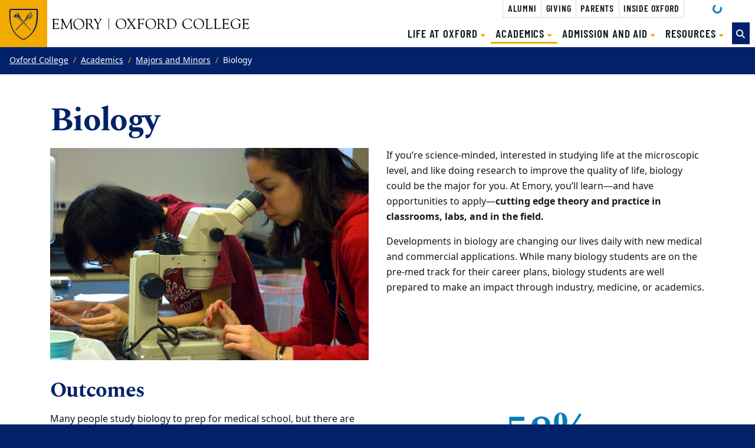

--- FILE ---
content_type: text/html
request_url: https://oxford.emory.edu/academics/major-minor/biology.html
body_size: 43691
content:
<!DOCTYPE html><html xmlns="http://www.w3.org/1999/xhtml" lang="en" xml:lang="en"><!-- Level 0 --><head><!-- Level 10.10.00.00.00 --><!-- Google Tag Manager --><script>(function(w,d,s,l,i){w[l]=w[l]||[];w[l].push({'gtm.start':
new Date().getTime(),event:'gtm.js'});var f=d.getElementsByTagName(s)[0],
j=d.createElement(s),dl=l!='dataLayer'?'&amp;l='+l:'';j.async=true;j.src=
'https://www.googletagmanager.com/gtm.js?id='+i+dl;f.parentNode.insertBefore(j,f);
})(window,document,'script','dataLayer','GTM-MXBR5WN7');</script><!-- End Google Tag Manager --><!-- Standard Metadata --><meta content="text/html; charset=utf-8" http-equiv="Content-Type"/><meta content="en-us" http-equiv="Content-Language"/><meta content="IE=edge" http-equiv="X-UA-Compatible"/><meta content="width=device-width, initial-scale=1" name="viewport"/><meta content="Emory University" name="copyright"/><meta content="c4da44090ae720982859d9aa60b5cce9" name="cms-id"/><meta content="" name="description"/><!-- Opengraph Metadata --><meta content="university" property="og:type"/><meta content="Biology | Emory University | Atlanta GA" property="og:title"/><meta content="" property="og:description"/><meta content="https://oxford.emory.edu/academics/major-minor/biology.html" property="og:url"/><meta content="https://apply.emory.edu/_includes/images/sections/majors/biology/Biology_A_1630x1087.jpg" property="og:image"/><meta content="https://apply.emory.edu/_includes/images/sections/majors/biology/Biology_B_1630x1087.jpg" property="og:image"/><meta content="https://apply.emory.edu/_includes/images/site-wide/0110302-09BM-F029-MAN_2732x1056.jpg" property="og:image"/><meta content="summary" property="twitter:card"/><meta content="Biology | Emory University | Atlanta GA" property="twitter:title"/><meta content="" property="twitter:description"/><meta content="https://oxford.emory.edu/academics/major-minor/biology.html" property="twitter:url"/><!-- CMS --><meta content="c4da44090ae720982859d9aa60b5cce9" name="cascade.id"/><meta content="https://cascade.emory.edu/entity/open.act?id=c4da44090ae720982859d9aa60b5cce9&amp;type=page" name="cascade.open"/><title>Biology | Emory University | Atlanta GA</title><!-- CSS INCLUDES -->

                                                        
                                                                        
                                
                        
                <link href="//template.emory.edu/shared-assets/css/standard-template-v3.css?raw=&amp;lastModified=1721653844420" rel="stylesheet"/>
            
                
        
    
        
                                                                        
                    <link href="https://use.fontawesome.com/releases/v6.7.2/css/all.css" rel="stylesheet"/>
                
        
    
        
                                                                                
                                
                        
                <link href="../../_includes/css/compiled.css?raw=&amp;lastModified=1580420857432" rel="stylesheet"/>
            
                
        
    
        
                                                                                
                                
                        
                <link href="../../_includes/css/site.css?raw=&amp;lastModified=1732292521235" rel="stylesheet"/>
            
                
        
    
        
                                                                                
                                
                        
                <link href="../../_includes/css/alert.css?raw=&amp;lastModified=1595877396149" rel="stylesheet"/>
            
                
        
    
        
                        
        
        
        <!-- JS INCLUDES --><script src="https://code.jquery.com/jquery-3.3.1.min.js" type="text/javascript">/* */</script><script src="https://www.trumba.com/scripts/spuds.js" type="text/javascript">/* */</script><script src="//platform-api.sharethis.com/js/sharethis.js#property=58cad473e74a420012d2a564&amp;product=inline-share-buttons" type="text/javascript">/* */</script><!-- Global site tag (gtag.js) - Google Analytics --><script async="true" src="https://www.googletagmanager.com/gtag/js?id=GTM-MXBR5WN7"></script><script>
  window.dataLayer = window.dataLayer || [];
  function gtag(){dataLayer.push(arguments);}
  gtag('js', new Date());
  gtag('config', 'GTM-MXBR5WN7');
</script></head><body><!-- Level 20.00.00.00.00 --><!-- Google Tag Manager (noscript) --><noscript><iframe height="0" src="https://www.googletagmanager.com/ns.html?id=GTM-MXBR5WN7" style="display:none;visibility:hidden" width="0"></iframe></noscript><!-- End Google Tag Manager (noscript) --><header><div id="before-header"></div><div id="header"><div class="sr-only anchor-main" id="top">Top of page</div><a class="sr-only sr-only-focusable sr-only-focusable--skip" href="#main">Skip to main content</a><div class="compact-header header fixed-top scroll-top" id="siteHeader"><nav aria-label="Main site navigation" class="navbar navbar-expand-lg"><a class="header-logo" href="http://emory.edu"><img alt="Emory University Logo" class="header-logo__svg" src="../../_includes/images/site-wide/eu-logo-shield.svg"/></a><div class="header-wrap"><div class="header-sitename"><a href="../../index.html"><img alt="Oxford College" class="header-sitename__school-logo" src="../../_includes/images/site-wide/emory-oxford-college-logo.svg"/></a></div><!-- /.header-sitename --><!-- Mobile nav toggler --><button aria-controls="mainNav" aria-expanded="false" aria-label="Toggle navigation" class="navbar-toggler collapsed" data-target="#mainNav" data-toggle="collapse" type="button"><span>Menu</span></button><!-- Begin menus --><div class="header-nav-main"><div class="collapse navbar-collapse main-nav" id="mainNav"><div class="header-menus"><div class="header-nav-menu"><!-- Auxiliary navigation menu --><div class="header-nav-aux"><a class="header-aux-btn" href="../../alumni/index.html" target="_self">
                                            Alumni                                        </a><a class="header-aux-btn" href="https://giving.emory.edu/collections/all?filter.828783=Oxford+College" target="_self">
                                            Giving                                        </a><a class="header-aux-btn" href="../../parents/index.html" target="_self">
                                            Parents                                        </a><a class="header-aux-btn" href="https://inside.oxford.emory.edu/index.html" target="_self">
                                            Inside Oxford                                        </a><div class="d-flex justify-content-center align-items-center px-5 h-100" data-loading="google_translate_element_header" role="status"><div class="spinner-border spinner-border-sm text-secondary"><span class="sr-only">Loading</span></div></div><div class="header-aux-btn" data-languages="ar,bg,ca,hr,cs,da,nl,en,et,fi,fr,de,el,iw,hi,hu,id,it,ja,ko,no,pl,pt-PT,ro,ru,sr,zh-CN,sk,sl,es,th,zh-TW,tr,uk,vi" data-text="Select Language" data-translate="google" id="google_translate_element_header" style="display:none"></div><script>
//  Google translate script
window.gt = (function (d, s, id) {
	var js, fjs = d.getElementsByTagName(s)[0],
		t = window.gt || {};
	if (d.getElementById(id)) return t;
	js = d.createElement(s);
	js.id = id;
	js.src = "//translate.google.com/translate_a/element.js?cb=googleTranslateElementInit";
	fjs.parentNode.after(js, fjs);

	t._e = [];
	t.ready = function (f) {
		t._e.push(f);
	};

	return t;
}(document, "script", "google-translate"));

(function ($) {
	if (!$) throw 'jQuery library is required.'

	//Global reference
	const $doc = $(document);

	function googleTranslateElementTransform() {
		let $gte = $('[data-translate="google"]');
		let dropdownItemActiveBG = "#f2a900";
		let dropdownItemActiveColor = "#012169";
		let dropdownItemColor = "#101820";
		let dropdownItemPadding = "4px 16px";
		let border = "1px solid rgba(16, 24, 32, 0.2)";
		let boxShadow = "0 0.5rem 1rem rgba(16, 24, 32, 0.15)";

		$(document).click(function() {
			let $i = $(".goog-te-menu-frame");
			let $dropdownToggle = $gte.find('.dropdown-toggle');
			if ($i.css('display') == "none") {
				$dropdownToggle.removeClass('show');
			} else {
				$dropdownToggle.addClass('show');
			}
		});

		$('[data-translate="google"]').click(function() {

			let $i = $(".goog-te-menu-frame");
			let ih = $i.height();
			let iw = $i.width();

			$(".goog-te-menu-frame").height(ih + 18);
			$(".goog-te-menu-frame").width(iw + 17);
			$(".goog-te-menu-frame").contents().find('.goog-te-menu2').height(ih + 16);
			$(".goog-te-menu-frame").contents().find('.goog-te-menu2').width(iw + 15);

			// Simplify dropdown item markup
			$.each($i.contents().find('.goog-te-menu2-item, .goog-te-menu2-item-selected'),function( ) {
				$(this).find('.indicator').remove();
				let lang = $(this).text();
				$(this).html(lang);
			});

			// Dropdown menu appearance
			$i.contents().find('.goog-te-menu2').css ('padding', '0');
			$i.contents().find('.goog-te-menu2-item div').css('padding', dropdownItemPadding);
			$i.contents().find('.goog-te-menu2').css('border', border);
			$i.css('box-shadow', boxShadow);

			// Dropdown item appearance
			$i.contents().find(".goog-te-menu2-item, .goog-te-menu2-item-selected").css({
				'width' : '100%',
				'display' : 'block',
				'padding' : dropdownItemPadding
			});

			// Dropdown item
			$i.contents().find(".goog-te-menu2-item").css({
				'color': dropdownItemColor
			});

			// Active Dropdown item
			$i.contents().find('.goog-te-menu2-item-selected').css ({
				'color' : dropdownItemActiveColor,
				'font-weight' : 'normal',
				'background-color' : dropdownItemActiveBG
			});

			// Dropdown item hover effects
			$(".goog-te-menu-frame").contents().find(".goog-te-menu2-item").hover(function () {
				$(this).css('background-color','#f2f2f0').find('span.text').css('color', dropdownItemColor);
			}, function () {
				$(this).css('background-color','white').find('span.text').css('color', dropdownItemColor);
			});

			let navFontFamily = '"Noto Sans", sans-serif';
			let navFontSize = '12px';

			$i.contents().find(".goog-te-menu2-item, .goog-te-menu2-item-selected")
			.css({
				'font-family': navFontFamily,
				'font-size' : navFontSize,
				'font-weight' : '400'
			});
			
			// Remove table spacers
			$i.contents().find('td.goog-te-menu2-colpad').remove();
			$i.contents().find('td').css({
			    'overflow':'hidden',
			    'width':'100%'
			    
			});

		});
	}
	
	//Ready function
	$(document).ready(function () {
		googleTranslateElementTransform();
	});

})(jQuery);

// Load the Google Translate element
function googleTranslateElementInit() {
	let $gte = $('[data-translate="google"]');
	let gteID = $gte.attr('id');
	let langs = $gte.data('languages');
	let btnText = $gte.data('text');
	new google.translate.TranslateElement({
		pageLanguage: 'en', 
		includedLanguages: langs, 
		layout: google.translate.TranslateElement.InlineLayout.SIMPLE, 
		autoDisplay: false
	}, gteID);

	// Custom output
	$('[data-translate="google"]').html('<a class="dropdown-toggle text-dark" href="javascript:void(0)" id=":0.targetLanguage"><span aria-hidden="true" class="fab fa-fw fa-google"></span> '+btnText+'</a>');
	
	// Remove loader and fade in gte
	$('[data-loading="'+gteID+'"]').remove(); 
	$gte.fadeIn();
	
}

                                    
                                    </script></div><div class="header-nav-menu-form"><ul class="navbar-nav" id="nav-main"><li class="nav-item dropdown "><a aria-expanded="false" aria-haspopup="true" class="nav-link dropdown-toggle" data-toggle="dropdown" href="../../life/index.html" id="dropdown-063f35c4-99f5-40d3-96c1-25b6c266a78b" role="button" target="_self">
                                                    Life at Oxford                                                                                                    </a><div aria-labelledby="dropdown-063f35c4-99f5-40d3-96c1-25b6c266a78b" class="dropdown-menu"><a class="dropdown-item " href="../../life/index.html" target="_self">
                                                            Overview                                                        </a><a class="dropdown-item " href="../../life/about/index.html" target="_self">
                                                            About                                                        </a><a class="dropdown-item " href="../../life/campus_life/index.html" target="_self">
                                                            Campus Life                                                        </a><a class="dropdown-item " href="../../life/leadership/index.html" target="_self">
                                                            Leadership                                                        </a><a class="dropdown-item " href="https://oxfordcollegeathletics.com/landing/index" target="_self">
                                                            Athletics                                                        </a><a class="dropdown-item " href="../../life/history_and_traditions.html" target="_self">
                                                            History and Traditions                                                        </a><a class="dropdown-item " href="../../life/quick_facts.html" target="_self">
                                                            Quick Facts                                                        </a><a class="dropdown-item " href="../../life/visiting/index.html" target="_self">
                                                            Visit                                                        </a><a class="dropdown-item " href="../../life/campus_life/oxhub.html" target="_self">
                                                            OxHub                                                        </a></div></li><li class="nav-item dropdown  active "><a aria-expanded="false" aria-haspopup="true" class="nav-link dropdown-toggle" data-toggle="dropdown" href="../index.html" id="dropdown-ed88ca04-fd71-47e7-8dc2-e9916cce2248" role="button" target="_self">
                                                    Academics                                                    <span class="sr-only">(current)</span></a><div aria-labelledby="dropdown-ed88ca04-fd71-47e7-8dc2-e9916cce2248" class="dropdown-menu"><a class="dropdown-item " href="../index.html" target="_self">
                                                            Overview                                                        </a><a class="dropdown-item " href="../faculty/index.html" target="_self">
                                                            Faculty                                                        </a><a class="dropdown-item " href="index.html" target="_self">
                                                            Majors and Minors                                                        </a><a class="dropdown-item " href="../resources_support/academic_calendar.html" target="_self">
                                                            Academic Calendar                                                        </a><a class="dropdown-item " href="http://oxford.emory.edu/catalog/index.html" target="_self">
                                                            College Catalog                                                        </a><a class="dropdown-item " href="../signature/internships.html" target="_self">
                                                            Internships                                                        </a><a class="dropdown-item " href="../signature/research.html" target="_self">
                                                            Student Research                                                        </a><a class="dropdown-item " href="../signature/cel.html" target="_self">
                                                            Community Engaged Learning                                                        </a><a class="dropdown-item " href="https://pathways.oxford.emory.edu/global-oxford/index.html" target="_self">
                                                            Global Oxford                                                        </a><a class="dropdown-item " href="../signature/applied_arts.html" target="_self">
                                                            Arts at Oxford                                                        </a><a class="dropdown-item " href="../discovery_seminars.html" target="_self">
                                                            Discovery Seminars                                                        </a><a class="dropdown-item " href="../organic_farm.html" target="_self">
                                                            Organic Farm                                                        </a><a class="dropdown-item " href="../uniquely_oxford.html" target="_self">
                                                            Uniquely Oxford                                                        </a><a class="dropdown-item " href="../resources_support/advising_support_center.html" target="_self">
                                                            Resources and Support                                                        </a><a class="dropdown-item " href="https://pathways.oxford.emory.edu/index.html" target="_self">
                                                            Center for Pathways and Purpose                                                        </a></div></li><li class="nav-item dropdown "><a aria-expanded="false" aria-haspopup="true" class="nav-link dropdown-toggle" data-toggle="dropdown" href="../../admission/index.html" id="dropdown-944e3d0c-8ca3-4681-8c1f-d74b79b4697f" role="button" target="_self">
                                                    Admission and Aid                                                                                                    </a><div aria-labelledby="dropdown-944e3d0c-8ca3-4681-8c1f-d74b79b4697f" class="dropdown-menu"><a class="dropdown-item " href="../../admission/index.html" target="_self">
                                                            Overview                                                        </a><a class="dropdown-item " href="https://apply.emory.edu/apply/index.html" target="_self">
                                                            Apply                                                        </a><a class="dropdown-item " href="../../life/visiting/index.html" target="_self">
                                                            Visit                                                        </a></div></li><li class="nav-item dropdown "><a aria-expanded="false" aria-haspopup="true" class="nav-link dropdown-toggle" data-toggle="dropdown" href="../../resources/index.html" id="dropdown-ed169998-46ab-4d22-939d-5c95a60d7c7a" role="button" target="_self">
                                                    Resources                                                                                                    </a><div aria-labelledby="dropdown-ed169998-46ab-4d22-939d-5c95a60d7c7a" class="dropdown-menu"><a class="dropdown-item " href="../../resources/commencement/index.html" target="_self">
                                                            Commencement                                                        </a><a class="dropdown-item " href="../../resources/communications/index.html" target="_self">
                                                            Communications and Marketing                                                        </a><a class="dropdown-item " href="../../resources/community_relations.html" target="_self">
                                                            Community Relations                                                        </a><a class="dropdown-item " href="../../resources/events-conferences/index.html" target="_self">
                                                            Events and Conferences                                                        </a><a class="dropdown-item " href="../../resources/human-resources/index.html" target="_self">
                                                            Human Resources                                                        </a><a class="dropdown-item " href="../../resources/information_technology.html" target="_self">
                                                            Information Technology                                                        </a><a class="dropdown-item " href="http://oxford.library.emory.edu/index.html" target="_self">
                                                            Library                                                        </a><a class="dropdown-item " href="../../resources/contact_us.html" target="_self">
                                                            Contact Us                                                        </a></div></li></ul><form action="../../search.html" class="form-inline header-search" method="GET"><div class="input-group"><div class="input-group-append"><button aria-label="Toggle search" class="btn btn-primary header-search__toggle d-none d-lg-flex" id="search-toggle" title="Toggle search" type="button"></button></div><input aria-label="Enter keywords" class="form-control header-search__input d-lg-none" id="search-input" name="q" placeholder="Enter keywords..." type="text"/><div class="input-group-append"><input aria-label="Submit search query" class="btn btn-secondary header-search__submit d-lg-none" id="search-submit" name="search" type="submit" value="Search"/></div></div></form></div></div><!-- /.header-menus__top --></div><!-- /.header-menus --></div></div><!-- /.navbar-collapse --></div></nav><!-- /.navbar --></div><!-- /#siteHeader --><div class="sr-only" id="main">Main content</div></div><div id="after-header"></div></header><main><div class="main-content"><!-- IMPORT MACRO --><nav aria-label="Oxford breadcrumb navigation"><ol class="breadcrumb"><li class="breadcrumb-item"><a href="../../index.html">Oxford College</a></li><li class="breadcrumb-item"><a href="../index.html">Academics</a></li><li class="breadcrumb-item"><a href="index.html">Majors and Minors</a></li><li aria-current="page" class="active breadcrumb-item"><span>Biology</span></li></ol></nav><div class="container section-sm course-profile"><div class="row"><div class="col-12"><section aria-labelledby="aria-page-title"><h1 id="aria-page-title">Biology</h1></section><div class="wysiwyg"><p><span class="TextRun Highlight SCXW264808222 BCX0" data-contrast="none" lang="EN-US" xml:lang="EN-US"><span class="NormalTextRun SCXW264808222 BCX0"></span></span><span class="EOP SCXW264808222 BCX0" data-ccp-props="{}"><div class="imported-block " style="width:auto"><!-- REDEFINE --><section aria-label="Overview"><div class="row"><div class="col-lg-6 pb-4 pb-lg-0"><img alt="student with microscope" class="img-fluid" src="https://apply.emory.edu/_includes/images/sections/majors/biology/Biology_A_1630x1087.jpg"/></div><div class="col-lg-6 pb-4 pb-lg-0"><div class="wysiwyg"><p><span class="TextRun Highlight SCXW264808222 BCX0" data-contrast="none" lang="EN-US" xml:lang="EN-US"><span class="NormalTextRun SCXW264808222 BCX0">If you&#8217;re science-minded, interested in studying life at the microscopic level, and like doing research to improve the quality of life, biology could be the major for you. At Emory, you&#8217;ll learn&#8212;and have opportunities to apply&#8212;<strong>cutting edge theory and practice in classrooms, labs, and in the field. </strong></span></span></p><p><span class="TextRun Highlight SCXW264808222 BCX0" data-contrast="none" lang="EN-US" xml:lang="EN-US"><span class="NormalTextRun SCXW264808222 BCX0">Developments in biology are changing our lives daily with new medical and commercial applications.&#160;</span></span><span class="EOP SCXW264808222 BCX0" data-ccp-props="{}">While many biology students are on the pre-med track for their career plans, biology students are well prepared to make an impact through industry, medicine, or academics.</span></p><div class="clearfix"></div></div></div></div></section></div></span></p><div class="imported-block " style="width:auto"><!-- REDEFINE --><section aria-labelledby="outcomes"><h2 id="outcomes">Outcomes</h2><div class="row"><div class="col-lg-6 pb-4 pb-lg-0"><div class="wysiwyg"><p><span data-contrast="auto">Many people study biology to prep for medical school, but there are many other careers, like biomedical engineer, environmental, food, or forensic scientist, pharmaceutical sales rep, or zoologist. Biologists work in many health-related fields as well as in commercial industries, government agencies and nonprofits.</span><span data-ccp-props="{}">&#160;</span></p><p><span data-contrast="auto">Recent Emory graduates</span><strong><span data-contrast="auto">&#160;</span></strong><span data-contrast="auto">are working at&#160;</span><strong><span data-contrast="auto">Grady Health System, National Institute of Mental health, Streamline Health, the NYC Department of Education,&#160;</span></strong><strong><span data-contrast="auto">PhysAssist</span></strong><strong><span data-contrast="auto">,</span></strong><span data-contrast="auto">&#160;and&#160;</span><strong><span data-contrast="auto">AIG</span></strong><span data-contrast="auto">.&#160;</span><span data-ccp-props="{}">&#160;</span></p><p><span data-contrast="auto">They&#8217;re also pursuing advanced degrees at&#160;</span><span data-contrast="auto">institutions like</span><span data-contrast="auto">&#160;<strong>Johns Hopkins, Yale, George Washington University, Wake Forrest, </strong>and<strong> Loyola.&#160;</strong></span><strong>&#160;</strong></p><div class="clearfix"></div></div></div><div class="col-lg-6 pb-4 pb-lg-0"><div class="d-flex align-items-center justify-content-center"><div class="row justify-content-center"><div class="col-auto mb-3"><div class="stat"><div class="stat__text"></div><div class="stat__text-lg">58%</div><div class="stat__text-sm">Emory's admit rate to med school</div><div class="stat__text-sm">(compared to 40% nationally)</div></div></div><div class="col-auto mb-3"><div class="stat"><div class="stat__text"></div><div class="stat__text-lg">$72,220</div><div class="stat__text-sm">Median salary for biological scientists</div><div class="stat__text-sm">Bureau of Labor</div></div></div></div></div></div></div></section></div><div class="imported-block " style="width:auto"><h2 id="examples-of-classes-at-oxford">Examples of Classes at Oxford</h2><p></p><div class="row pt-3"><div class="col-md-4 mb-4"><div class="card card-link h-100"><a href="http://oxford.emory.edu/catalog/course-descriptions/biology.html" target="_self"><div class="card-body"><h3 class="card-title">Human Anatomy and Physiology</h3><div class="card-text"><div class="wysiwyg"><p class="wysiwyg-auto-added">This course explores the structure and function of the human body. You&#8217;ll investigate body tissues and the muscular, skeletal, and nervous systems.</p><div class="clearfix"></div></div></div></div></a></div></div><div class="col-md-4 mb-4"><div class="card card-link h-100"><a href="http://oxford.emory.edu/catalog/course-descriptions/biology.html" target="_self"><div class="card-body"><h3 class="card-title">Field Botany</h3><div class="card-text"><div class="wysiwyg"><p class="wysiwyg-auto-added">Can you tell the oaks from the hickories? Study plants in their natural Georgian habitats and learn about their external structure, ecology, and how people make use of native plants.</p><div class="clearfix"></div></div></div></div></a></div></div><div class="col-md-4 mb-4"><div class="card card-link h-100"><a href="http://oxford.emory.edu/catalog/course-descriptions/biology.html" target="_self"><div class="card-body"><h3 class="card-title">Advanced Topics in Molecular Biology</h3><div class="card-text"><div class="wysiwyg"><p class="wysiwyg-auto-added">Examine genetic mechanisms found in bacteria, viruses, and eukaryotes that include transmission of DNA, gene interaction, mutations, and cancer.</p><div class="clearfix"></div></div></div></div></a></div></div></div></div><div class="imported-block " style="width:auto"><h2 id="example-of-major-classes">Example of Major Classes</h2><div class="row pt-3"><div class="col-md-4 mb-4"><div class="card card-link h-100"><div class="card-body"><h3 class="card-title">Active Office Hours</h3><div class="card-text"><div class="wysiwyg"><p class="wysiwyg-auto-added"><span class="TextRun  BCX0 SCXW211185441" data-contrast="auto" lang="EN-US" xml:lang="EN-US"><span class="NormalTextRun  BCX0 SCXW211185441">Biology lecturer, Patrick Cafferty, creates an engaging environment for student questions during a weekly run. Running together creates an opportunity to discuss<span>&#160;</span></span></span><span class="TextRun  BCX0 SCXW211185441" data-contrast="auto" lang="EN-US" xml:lang="EN-US"><span class="NormalTextRun  BCX0 SCXW211185441">class topics, such as the neurobiology behind cramped muscles or the dilation of blood vessels during exercise &#8211; as they&#8217;re happening.&#160;</span></span></p><div class="clearfix"></div></div></div></div></div></div><div class="col-md-4 mb-4"><div class="card card-link h-100"><div class="card-body"><h3 class="card-title">Ecology of the Tropics</h3><div class="card-text"><div class="wysiwyg"><p class="wysiwyg-auto-added"><span class="TextRun  BCX0 SCXW80560133" data-contrast="auto" lang="EN-US" xml:lang="EN-US"><span class="NormalTextRun  BCX0 SCXW80560133">Explore</span></span><span class="TextRun  BCX0 SCXW80560133" data-contrast="auto" lang="EN-US" xml:lang="EN-US"><span class="NormalTextRun  BCX0 SCXW80560133"><span>&#160;</span>diverse biomes of the tropics with a focus on forests.</span></span><span class="TextRun  BCX0 SCXW80560133" data-contrast="auto" lang="EN-US" xml:lang="EN-US"><span class="NormalTextRun  BCX0 SCXW80560133"><span>&#160;</span>O</span></span><span class="TextRun  BCX0 SCXW80560133" data-contrast="auto" lang="EN-US" xml:lang="EN-US"><span class="NormalTextRun  BCX0 SCXW80560133">ver spring break, take the accompanying field course</span></span><span class="TextRun  BCX0 SCXW80560133" data-contrast="auto" lang="EN-US" xml:lang="EN-US"><span class="NormalTextRun  BCX0 SCXW80560133"><span>&#160;</span></span></span><span class="TextRun  BCX0 SCXW80560133" data-contrast="none" lang="EN-US" xml:lang="EN-US"><span class="NormalTextRun  BCX0 SCXW80560133">in Peru where you can meet local people, shamans,<span>&#160;</span></span></span><span class="TextRun  BCX0 SCXW80560133" data-contrast="none" lang="EN-US" xml:lang="EN-US"><span class="NormalTextRun  BCX0 SCXW80560133">monkeys</span></span><span class="TextRun  BCX0 SCXW80560133" data-contrast="none" lang="EN-US" xml:lang="EN-US"><span class="NormalTextRun  BCX0 SCXW80560133">, and sloths. Lectures take place on night hikes, boat rides, and in local villages.&#160;</span></span></p><div class="clearfix"></div></div></div></div></div></div><div class="col-md-4 mb-4"><div class="card card-link h-100"><div class="card-body"><h3 class="card-title">Evolution: Conceptions and Misconceptions</h3><div class="card-text"><div class="wysiwyg"><p class="wysiwyg-auto-added"><span class="TextRun  BCX0 SCXW65666015" data-contrast="none" lang="EN-US" xml:lang="EN-US"><span class="NormalTextRun  BCX0 SCXW65666015">Students<span>&#160;</span></span></span><span class="TextRun  BCX0 SCXW65666015" data-contrast="none" lang="EN-US" xml:lang="EN-US"><span class="NormalTextRun  BCX0 SCXW65666015">work in<span>&#160;</span></span></span><span class="TextRun  BCX0 SCXW65666015" data-contrast="none" lang="EN-US" xml:lang="EN-US"><span class="NormalTextRun  BCX0 SCXW65666015">groups to address issues around the theory of evolution and how ideas have changed over time. Through internet research, readings, discussion, simulations and problem-based exercises</span></span><span class="TextRun  BCX0 SCXW65666015" data-contrast="none" lang="EN-US" xml:lang="EN-US"><span class="NormalTextRun  BCX0 SCXW65666015">,<span>&#160;</span></span></span><span class="TextRun  BCX0 SCXW65666015" data-contrast="none" lang="EN-US" xml:lang="EN-US"><span class="NormalTextRun  BCX0 SCXW65666015">e</span></span><span class="TextRun  BCX0 SCXW65666015" data-contrast="none" lang="EN-US" xml:lang="EN-US"><span class="NormalTextRun  BCX0 SCXW65666015">x</span></span><span class="TextRun  BCX0 SCXW65666015" data-contrast="none" lang="EN-US" xml:lang="EN-US"><span class="NormalTextRun  BCX0 SCXW65666015">plore the nature of evidence and how it is acquired and evaluated.&#160;</span></span></p><div class="clearfix"></div></div></div></div></div></div></div></div><div class="imported-block " style="width:auto"><div class="pt-4"><h2 id="dive-into-genetic-research">Dive into Genetic Research</h2><div class="row "><div class="col-12"><div class="feature feature-left"><div class="feature__square" role="presentation"></div><div class="feature__img"><img alt="Whale sharks" class="img-fluid w-100" src="https://apply.emory.edu/_includes/images/sections/majors/biology/Biology_B_1630x1087.jpg"/></div><div class="feature__content"><div class="wysiwyg"><p class="wysiwyg-auto-added"><span class="TextRun SCXW65177871 BCX0" data-contrast="auto" lang="EN-US" xml:lang="EN-US"><span class="NormalTextRun SCXW65177871 BCX0">Biology undergraduates<span>&#160;</span></span></span><span class="TextRun SCXW65177871 BCX0" data-contrast="auto" lang="EN-US" xml:lang="EN-US"><span class="NormalTextRun SCXW65177871 BCX0">explore whale shark immune systems <span>to inform how to improve the immune system in humans. E</span>xamining</span></span><span class="TextRun SCXW65177871 BCX0" data-contrast="auto" lang="EN-US" xml:lang="EN-US"><span class="NormalTextRun SCXW65177871 BCX0"><span>&#160;</span>raw<span>&#160;</span></span></span><span class="TextRun SCXW65177871 BCX0" data-contrast="auto" lang="EN-US" xml:lang="EN-US"><span class="NormalTextRun SCXW65177871 BCX0">genome<span>&#160;</span></span></span><span class="TextRun SCXW65177871 BCX0" data-contrast="auto" lang="EN-US" xml:lang="EN-US"><span class="NormalTextRun SCXW65177871 BCX0">sequence data<span>&#160;</span></span></span><span class="TextRun SCXW65177871 BCX0" data-contrast="auto" lang="EN-US" xml:lang="EN-US"><span class="NormalTextRun SCXW65177871 BCX0">is a collaborative research effort</span></span><span class="TextRun SCXW65177871 BCX0" data-contrast="auto" lang="EN-US" xml:lang="EN-US"><span class="NormalTextRun SCXW65177871 BCX0"><span>&#160;</span>with faculty and students in Emory's prestigious School of Medicine and the Georgia Aquarium, the largest aquarium in the Western Hemisphere, and home to two whale sharks.&#160;</span></span><span class="EOP SCXW65177871 BCX0" data-ccp-props="{}">&#160;</span></p><div class="clearfix"></div></div></div></div></div></div></div></div><div class="imported-block " style="width:auto"><!-- REDEFINE --><section aria-label="Biology Testimony"><div class="text-center"></div><div class="row justify-content-center"><div class="col-11 col-lg-9"><div class="cta"><div class="cta__content"><!-- APPLY TESTIMONIAL --><blockquote class="blockquote"><p>In our labs, we're shifting away from memorization as a means to success and toward allowing students to learn from mistakes, which includes the excitement of discovering something new.</p><footer><div class="font-weight-bold">Megan Cole</div><div>Director of Undergraduate Biology Laboratories</div></footer></blockquote></div></div></div></div></section></div><div class="imported-block " style="width:auto"><!-- REDEFINE --><section aria-labelledby="department-of-biology"><a class="btn-primary btn  btn-xl btn-block mb-4" href="http://www.biology.emory.edu/" id="department-of-biology" target="_blank"><span class="formatted-header">Department of Biology</span></a></section></div></div></div></div></div></div></main><footer><div id="before-footer">
<div class="footer_virtualtour"><a class="virtualtour_embed" data-image-height="100%" data-image-width="100%" data-inst="119667" data-link-type="image" data-platform="v" href="https://www.youvisit.com" title="Virtual Reality, Virtual Tour">Virtual Tour</a></div>
<style>/*<!--*/
.footer_virtualtour{
    width:100%;
    height: 300px;
}
/*-->*/</style></div><div id="footer"><a class="sr-only sr-only-focusable sr-only-focusable--back" href="#main">Back to main content</a><a class="sr-only sr-only-focusable sr-only-focusable--back" href="#top">Back to top</a><div class="site-footer" id="siteFooter"><!-- Emory Shield and Ribbons --><div class="site-footer__ribbons" role="presentation"><div class="site-footer__ribbons-fold"><span></span></div><div class="site-footer__ribbons-yellow"></div><div class="site-footer__ribbons-blue"></div></div><a class="emory-logo" href="https://www.emory.edu"><img alt="Emory University home" class="site-footer__eu-logo-footer" src="https://template.emory.edu/sites/standard-BS4-template/public/_includes/images/eu-logo-footer.svg"/></a><div class="site-footer__content"><div class="container"><!-- Site Name --><!-- Large Icon Navigation --><!-- Mega Menu --><div class="row flex-sm-row-reverse "><!-- Additional Menus --><div class="site-footer__menus col-lg-6 mb-4"><div class="row"><div class="col-12 col-sm-6 mb-3 mb-sm-0"><ul aria-label="" class="nav flex-column aria-label"><li class="nav-item"><a class="nav-link" href="../../resources/contact_us.html" target="_self">
                                                    Contact Us                                                </a></li><li class="nav-item"><a class="nav-link" href="../../resources/contact_us.html" target="_self">
                                                    Emergency Information                                                </a></li><li class="nav-item"><a class="nav-link" href="https://app.oxford.emory.edu/WebApps/Directory/index.cfm/search/" target="_self">
                                                    Directory                                                </a></li><li class="nav-item"><a class="nav-link" href="../../resources/human-resources/careers.html" target="_self">
                                                    Careers                                                </a></li></ul></div><!-- /.col-md-4 --><div class="col-12 col-sm-6 mb-3 mb-sm-0"><ul aria-label="" class="nav flex-column aria-label"><li class="nav-item"><a class="nav-link" href="https://www.youvisit.com/#/vte/?data-platform=v&amp;data-inst=119667&amp;" target="_self">
                                                    Virtual Tour                                                </a></li><li class="nav-item"><a class="nav-link" href="../../life/visiting/directions_map.html" target="_self">
                                                    Directions                                                </a></li><li class="nav-item"><a class="nav-link" href="https://oxford.hostexp.com/" target="_self">
                                                    Campus Map                                                </a></li><li class="nav-item"><a class="nav-link" href="../../life/visiting/index.html" target="_self">
                                                    Visit                                                </a></li></ul></div><!-- /.col-md-4 --></div><!-- /.row --></div><!-- /.site-footer__menus --><!-- Logo, Address, Social Media --><div class="col-12 col-lg-6 mb-4"><a class="custom-logo" href="../../index.html" target="_self"><img alt="Oxford College Logo" class="img-fluid mb-5 mr-lg-5" src="../../_includes/images/site-wide/oxford-college-logo.svg"/></a><address><div class="wysiwyg"><p><strong>Oxford College of Emory University</strong><br/>
                                                                                                                801 Emory Street                                        <br/>
                                                                            Oxford, GA 30054                                        <br/></p><div class="small mb-3"><a href="tel:770.784.8888"><span aria-hidden="true" class="fas fa-phone fa-fw"></span> 770.784.8888</a></div></div><!-- /.wysiwyg --></address><div class="mt-2"><a class="site-footer__social-button" href="https://www.facebook.com/EmoryOxfordCollege/" title="Facebook"><span aria-hidden="true" class="fab fa-facebook fa-fw"></span><span class="sr-only">Facebook</span></a><a class="site-footer__social-button" href="https://twitter.com/emoryoxford" title="Twitter"><span aria-hidden="true" class="fab fa-twitter fa-fw"></span><span class="sr-only">Twitter</span></a><a class="site-footer__social-button" href="https://www.youtube.com/@EmoryOxford" title="YouTube"><span aria-hidden="true" class="fab fa-youtube fa-fw"></span><span class="sr-only">YouTube</span></a><a class="site-footer__social-button" href="https://www.instagram.com/emoryoxford/" title="Instagram"><span aria-hidden="true" class="fab fa-instagram fa-fw"></span><span class="sr-only">Instagram</span></a></div></div><!-- /.col-12 --></div><!-- /.row --></div><!-- /.container --></div><!-- /.site-footer__content --></div><!-- /#siteFooter --><div class="site-post-footer" id="postFooter"><div class="container py-2 text-center"><div class="row"><div class="col-lg-3"><small>Copyright ©
                    <a href="https://www.emory.edu">Emory University</a></small></div><!-- /.col-lg-3 --><div class="col-lg-7"><small><a href="https://equityandcompliance.emory.edu/equity-inclusion/affirmative-action/eoaa-statements.html">EEO Employer-Disability/Veteran Statements</a> | 
                    <a href="https://communications.emory.edu/resources/web-guide/copyright.html">Copyright</a> | 
                    <a href="https://ethicsandcompliance.emory.edu/privacy/">Privacy Statement</a></small></div><!-- /.col-lg-7 --><div class="col-lg-2"><a class="font-weight-bold" href="#top">
                    Back to top <span aria-hidden="true" class="fas fa-angle-double-up"></span></a></div><!-- /.col-lg-2 --></div><!-- /.row --></div><!-- /.container --></div><!-- #postFooter --></div><div id="after-footer"></div></footer><div id="asynch-js"><!-- JS INCLUDES -->
                                                        
                                                
                    <script src="https://cdnjs.cloudflare.com/ajax/libs/popper.js/1.14.3/umd/popper.min.js" type="text/javascript">/* */</script><script src="//template.emory.edu/shared-assets/js/standard-template-v3.min.js" type="text/javascript">/* */</script><script src="../../_includes/emergency-messages/components/cap-javascript.js" type="text/javascript">/* */</script><script src="../../_includes/js/emergency-announcement/emergency-notice-generated.js" type="text/javascript">/* */</script><script src="../../_includes/js/juicer-api.js" type="text/javascript">/* */</script><script src="../../_includes/js/site.js" type="text/javascript">/* */</script><script src="https://www.youvisit.com/tour/Embed/js2" type="text/javascript">/* */</script><script src="https://cdnjs.cloudflare.com/ajax/libs/hideseek/0.8.0/jquery.hideseek.min.js" type="text/javascript">/* */</script></div></body></html>

--- FILE ---
content_type: application/javascript
request_url: https://oxford.emory.edu/_includes/js/juicer-api.js
body_size: 1269
content:
(function ($) {
	if (!$) throw "jQuery library is required."
	const $doc = $(document);

	$doc.ready(function () {
		$.getJSON("https://www.juicer.io/api/feeds/emoryoxford?per=8&page=1", function (data) {
			let item = [];

			// For each post
			$.each(data.posts.items, function (key, val) { 

				// Icon for social media source
				let source = '<div class="juicer__source" aria-hidden="true"><span class="fab fa-2x fa-' + val.source.source.toLowerCase() + '" title="' + val.source.source + '"></span></div>';
				// Link to read the post
				let readmore = val.full_url;
				// Background image from post
				let image = val.image;

				// Create each item
				item.push('<li class="juicer__item"><div class="ratio ratio-1by1"><a class="ratio-content" style="background-image: url(' + image + ')" href="'+readmore+'" target="_blank">' + source + '</a></div></li>');

			});

			$("<ul/>", {
				"class": "juicer",
				html: item.join("")
			}).appendTo("#juicer");

			// Don't tab to every h*ckin' hastag linked in a message
			$('#juicer').find('.juicer__message > div p a').attr("tabindex", "-1");
			// Don't have time for all these things
			$('#juicer').find('.juicer__message > div br').remove();
		});

	});
})(jQuery);


--- FILE ---
content_type: application/javascript
request_url: https://oxford.emory.edu/_includes/js/emergency-announcement/emergency-notice-generated.js
body_size: 5376
content:
 // <xml>








    
                        
                                                        
                                                                
                                                                
                                                                




                                
                                






                                








                                




                                
                                
                                
                                
                                
                                
                                
                                

                                
                                
                                
                                
                                
 



                                






                
                                                                                                    
 
                                
 
 
                                 
                                                                   
                                                                                
                        




                                                                



            
                                    
                                            
                                            
                                            
                                            
                                            

                                            
                                                
                                                        
                                            
                                            
                                            
                                            
                                            
                                            
                                            
                                            
                                            
                                            
                                            
                                            
                                            
                                            
                                            
                                            
                                            
                                            
                                            
                                            
                                            
                                            
                                            
                                            
                                            

                                            
                                            
                                                
                                            
                                            
                                            
                                            
                                            
                                            
                                            
                                            
                                            
                                            
                                            
                                            
                                            
                                            
                                            
                                            
                                            
                                            
                                            
                                            
                                            
                                            
                                            
                                            
                                            
                                            
                                            
                                            
                                            
                                            
                                            
            
        
                
    
    





        

    

    




                    
        
    

;
(function(__, win){
            var emergencyHTML = null;
        
    if(!!emergencyHTML) {
        const __eaContainer = __('<div class="header-alert emergency__alert alert mt-0 mb-0 alert-primary alert-dismissible fade show bg-primary text-white" role="alert"></div>');
        const alertHtmlBuilder = [];
        alertHtmlBuilder.push('<div class="container" ></div>');
        alertHtmlBuilder.push(emergencyHTML);
        alertHtmlBuilder.push('<button type="button" class="close" data-dismiss="alert" aria-label="Close"><span class="fas fa-times" aria-hidden="true"></span></button>')
        __eaContainer.html(alertHtmlBuilder.join(''));
        console.log(__eaContainer);
        __('.emergency__alert').remove();
        __('#header').append(__eaContainer);
    }
})(jQuery, window);

// </xml>

--- FILE ---
content_type: image/svg+xml
request_url: https://oxford.emory.edu/_includes/images/site-wide/arrow-white.svg
body_size: 649
content:
<svg xmlns="http://www.w3.org/2000/svg" viewBox="0 0 12.77 16"><path fill="#fff" d="M12.59 8.33a.39.39 0 110-.66.39.39 0 010 .66M10.78 6.73v2.54a.39.39 0 01-.19.33l-.4.25a.39.39 0 01-.6-.33v-3a.39.39 0 01.6-.33l.4.25a.39.39 0 01.19.33M8.38 5.21v5.58a.4.4 0 01-.18.33l-.4.25a.39.39 0 01-.61-.37V5a.39.39 0 01.61-.33l.4.25a.4.4 0 01.18.33M6 3.69v8.62a.4.4 0 01-.18.33l-.4.26a.4.4 0 01-.6-.34V3.44a.4.4 0 01.6-.34l.4.26a.4.4 0 01.18.33M3.58 2.17v11.66a.37.37 0 01-.18.33l-.4.26a.39.39 0 01-.6-.34V1.92a.4.4 0 01.6-.34l.4.26a.37.37 0 01.18.33M1.19.65v14.7a.37.37 0 01-.19.33l-.39.26a.4.4 0 01-.61-.33V.39A.4.4 0 01.61.06L1 .32a.37.37 0 01.19.33"/></svg>

--- FILE ---
content_type: application/javascript
request_url: https://oxford.emory.edu/_includes/emergency-messages/components/cap-javascript.js
body_size: 1492
content:

(function(__, win){

    win.emory = win.emory || {};
    
    const currentAnnoucements = [{
        "title" : "Move to remote learning and Emory Community Response",
        "description" : "Oxford College will transition to remote learning along with all Emory undergraduate and graduate classes on March 23.",
        "categories": ["Infra"],
        "instructions" : [
            "Visit Emory's University's COVID-19 Website for more details",
            "Help the Emory community respond to COVID-19"
        ],
        "htmlInstruction" : '<p class="h5 text-white">EMORY IS PLANNING FOR THE FALL SEMESTER AND CLOSELY MONITORING THE COVID-19 PANDEMIC. VISIT <a class="text-white" href="https://www.emory.edu/forward/">EMORY FORWARD &#187;</a> FOR THE LATEST UPDATES AND RESOURCES.</p>',
        "resources" : [{
            "description": "Emory University COVID-19 website",
            "url": "https://www.emory.edu/coronavirus/"
        },
        {
            "description": "Emory University fund to respond to COVID-19",
            "url": "https://momentum.emory.edu/"
        }
        ],
        "linkInstructionsAndResources": true
    }];
    
    emory.cap = function(callback){
        setTimeout(function() {
            if(__.isFunction(callback)){
                callback(currentAnnoucements);
            }
        }, 10*60*1000);
        if(__.isFunction(callback)){
            __(function(){callback(currentAnnoucements)});
        }
    };
})(jQuery, window);


--- FILE ---
content_type: image/svg+xml
request_url: https://oxford.emory.edu/_includes/images/site-wide/eu-logo-shield.svg
body_size: 4138
content:
<svg xmlns="http://www.w3.org/2000/svg" viewBox="0 0 80.5 87.97">
    <g fill="#012169">
        <path d="M39.75 85.27C-1.69 66.1 3.28 23.3 3.3 3.29l73.33.07c-.02 20.01 4.59 62.83-36.88 81.91zM3.3-.02L.14 3.32c0 2.39-.09 5.4-.11 6.88-.28 23.51 1.29 60.07 39.54 77.78 20.24-9.39 35.55-25.51 39.57-50.5 2.34-14.47.94-28.21 1-37.45z"
        />
        <path d="M24.09 52.54l-6.82 7.29c-.22.24-.25.49-.11.64a2.29 2.29 0 0 0 .59.51c.18 0 .31.12.63-.22.13-.15 3.36-3.26 7.17-6.93a3.92 3.92 0 0 1-.72-.5 7.93 7.93 0 0 1-.74-.79zm1.96-.83a12.2 12.2 0 0 0 2 1.43l-.67.64c-.25.28-1.2-.16-2.12-1s-1.45-1.7-1.19-2l.74-.67a9.1 9.1 0 0 0 1.24 1.6zm33.5 8.08a2 2 0 0 0 .63-1.17l.66.32c.19.21 0 1-.58 1.59s-1.45.81-1.65.6l-.35-.72a1.93 1.93 0 0 0 1.29-.62zm-1.01-1.08a2 2 0 0 0 .53-.84l.43.3c.14.15 0 .64-.44 1.08s-1.06.59-1.21.44l-.25-.47a2.59 2.59 0 0 0 .94-.51zm2.05-33.47l-.78.69c-1.07.41-3.49-1.44-5.4-3.12-1.28-1.12-3.84-3.94-3.11-5.08l.32-.33-.58-.34a1.42 1.42 0 0 0-.82-.15c-.3 0-.55.16-.57.41a4.14 4.14 0 0 0 .65 2 20.5 20.5 0 0 0 5.21 5.66 15.57 15.57 0 0 0 4.35 2.33c.22.08 1 .24 1.31-.09s0-.92-.29-1.49a3.19 3.19 0 0 0-.29-.49zm-2.26 32.3c-1.2-1.41-10.69-12.56-12.14-14.24S34.96 29.93 31.75 25.93a23.45 23.45 0 0 1-4.43-11.86v-.78c0-.08-.21-.06-.25 0a21.62 21.62 0 0 1-4.82 6.09 27.31 27.31 0 0 1-7.17 4.84c-.06 0-.1.13-.07.15a20.86 20.86 0 0 0 2.52.2c3.31.28 4.69 1.36 7.71 3.29 3.51 2.24 11.93 10.43 13.51 11.97s18 18 18.35 18.36c0 0 .25.27.29.29a1.29 1.29 0 0 0 .62-.26 1.36 1.36 0 0 0 .41-.53zm-1.58-.47s-9-9.19-14.79-15.13c-11.33-11.7-16.52-15.31-19.29-16.79a23.28 23.28 0 0 0-3.55-1.35c-.24-.13-.29-.32.16-.72a8.12 8.12 0 0 1 2.3-1.24 4.21 4.21 0 0 1 1.83.52c1.54.66 2.83 1.45 6.24 4.84 1.14 1.14 2.43 2.47 3.88 4 10.22 10.93 23.43 25.68 23.43 25.68z"
        />
        <path d="M25.81 10.39a6.34 6.34 0 0 0-2.44.9 30.56 30.56 0 0 0-8.94 7.69 16.71 16.71 0 0 0-1.41 2.21c-1.06 2 .41 2.49 1.46 2.06a20.15 20.15 0 0 0 5-3.09c4.21-3.54 6.68-6.87 7-8.35.22-.65.17-1.37-.67-1.42zm-.5 2.09a15.11 15.11 0 0 1-1.85 2.7 42 42 0 0 1-2.9 3.08c-.05 0-.26 0-.17-.19.65-1.59-.33-2.64-.22-3a3.76 3.76 0 0 1 .58-1.2 13.44 13.44 0 0 1 4.39-2.44c.09.07.31.16.34.38a1.66 1.66 0 0 1-.17.68zm13.21 28.28c-.69.65-11.35 10.88-11.35 10.88.15.15.61.48.61.48s9.79-9.4 10.52-10.08c.2-.19.63-.59.79-.72zm20.1-12.61h.45a1.29 1.29 0 0 0 .41-.08c.09-.07.15-.17 0-.18a7.13 7.13 0 0 1-2.44-.75 18.79 18.79 0 0 0-2.87 1c-1.54.69-4.91 2.7-11.8 9l.54.63a81.7 81.7 0 0 1 7.32-6.11 22.51 22.51 0 0 1 6.81-3.27 12.06 12.06 0 0 1 1.58-.24zm-6.71-5.02a10.38 10.38 0 0 1-2.8-4.42v-.1a.07.07 0 0 0-.11 0 .76.76 0 0 0 0 .13c-.17 2 0 2.89-.84 5a23 23 0 0 1-3.72 6c-1 1.17-2.7 3.09-4.27 4.88l1.1 1.3c.11-.12.46-.49.85-.92a84.68 84.68 0 0 1 11.42-10.34 20.18 20.18 0 0 1-1.63-1.53zM36.32 38.76c-2.22 2.5-4.45 5-5.1 5.69s-5.4 5.83-5.4 5.83a2.26 2.26 0 0 0 .27.38c.15.17.41.4.41.4S36.67 40.61 37.44 39.8zm17.43-22.53V16c-.53-.14-.94-.12-1.15.11-.67.72.81 3.17 3.3 5.48s5.05 3.59 5.72 2.87c.27-.29.18-.86-.17-1.59-3.6.43-7.7-4.32-7.7-6.64z"
        />
        <path d="M64.98 17.16c-.35.4-1 1.34-1.31 1.66.39-.34.61-1.18.19-3.38a12 12 0 0 0-.69-2.55c-.11-.29-.29-.22-.49 0a8.12 8.12 0 0 0-.68 1.09c0 .19 0 0-.72-2.22a10.26 10.26 0 0 1-.62-2.9v-.73c0-.2-.09-.17-.54 0a7.74 7.74 0 0 0-2.93 3.43c-.46 1.16-.49 2.11-.56 1.53-.11-1.11-.09-1.11-.2-1.11a4.23 4.23 0 0 0-2.84 4.19c0 2.54 4.77 7.92 8.65 6.7 0 0 2.94-.56 3-3.21s-.26-2.5-.26-2.5zm-1 3.29a3.48 3.48 0 0 1-1.53 1.33 4.63 4.63 0 0 1-2.78.27 9.34 9.34 0 0 1-4.58-3.8c-2.25-3.65.77-5.21 1-5.26a5 5 0 0 0-.12 2 11.85 11.85 0 0 0 .78 1.69 1.68 1.68 0 0 1-.29 1.62c-.1.14.16.06.22 0a2.13 2.13 0 0 1 .17-.14 1.37 1.37 0 0 0 .68-1.3c-.26-1.12-1.07-1.83-.12-4.16a9.73 9.73 0 0 1 2.08-2.9c.21-.14.35-.33.36-.18s.25 1.2.37 1.88a10.1 10.1 0 0 1 .74 4c-.17 1.91-3.3 4-3.73 4.14a1.53 1.53 0 0 0-.42.22c-.11.11 0 .13.12.14a6.13 6.13 0 0 0 2.56-1 7.46 7.46 0 0 0 2-2.12 12.31 12.31 0 0 0 .86-2.58c.09-.22.18-.21.21-.09s.25 1 .34 1.38a9 9 0 0 1 .19 1.63 2.93 2.93 0 0 1-1.25 2.74 3 3 0 0 1-1.58.56h-.2c-.08 0-.15 0 0 .12l.2.08a2.63 2.63 0 0 0 2.13-.2 7.18 7.18 0 0 0 1.23-1c.2-.19.47-.55.5-.43a2.22 2.22 0 0 1-.1 1.36z"
        />
    </g>
</svg>

--- FILE ---
content_type: image/svg+xml
request_url: https://oxford.emory.edu/_includes/images/site-wide/star-half.svg
body_size: 2138
content:
<svg xmlns="http://www.w3.org/2000/svg" viewBox="0 0 811.45 811.45"><defs/><defs><clipPath id="clip-path" transform="translate(-12.94 -11.15)"><path fill="none" d="M0 0h420.74v831.78H0z"/></clipPath></defs><g clip-path="url(#clip-path)"><path fill="#e1e1de" d="M418.77 822.6l-73.19-332.66-332.64-73.15L345.81 344l72.95-332.85 73.11 332.57 332.53 73.07-332.7 73.15zM31.61 416.8l317.33 69.79.27 1.25L418.76 804l69.58-317.38 1.25-.27 316.17-69.52-317.25-69.75-.27-1.25-69.47-316-69.61 317.5z" transform="translate(-12.94 -11.15)"/><path fill="#e1e1de" d="M705.5 703.81L418.59 520.89l-286.87 182.8 184-286.83-183.94-287 286.92 183.7 287-183.51-184 286.85zM418.59 516.15l273.74 174.52L516.94 416.9l.7-1.08 174.79-272.57L418.7 318.31l-1.08-.69-272.56-174.49 175.47 273.73-175.62 273.68z" transform="translate(-12.94 -11.15)"/><path fill="#e1e1de" d="M523.11 230.79l-4-.21 5.75-112.43-75.64 83.74-2.97-2.68 83.17-92.09-6.31 123.67zM288 230.78l-5.83-123.64 83 91.94-2.97 2.68-75.51-83.64L292 230.59l-4 .19zM199 365.22l-91.67-83.23 123.8 6.01-.19 3.99-112.66-5.47 83.41 75.74-2.69 2.96zM107.3 529.25l91.88-83.05 2.68 2.97-83.55 75.52 112.57-5.68.21 3.99-123.79 6.25zM282.14 704.11l6.33-123.84 4 .2-5.76 112.61 75.6-83.78 2.97 2.68-83.14 92.13zM529.42 704.1l-83.21-91.95 2.97-2.68 75.68 83.62-5.73-112.04 4-.21 6.29 123.26zM704.28 529.25l-124.05-6.32.2-4 112.82 5.76-83.61-75.46 2.68-2.97 91.96 82.99zM612.35 364.97l-2.68-2.97 83.58-75.46-112.82 5.75-.2-3.99 124.05-6.33-91.93 83zM403.82 9.33h4v792.8h-4z"/><path fill="#e1e1de" d="M416.68 20.48h4v792.8h-4z" transform="rotate(-44.99 398.707 426.926)"/><path fill="#e1e1de" d="M22.28 414.88h792.8v4H22.28z" transform="rotate(-45 398.747 426.923)"/><path fill="#e1e1de" d="M9.34 403.64h792.8v4H9.34z"/><path fill="#e1e1de" d="M416.74 268.27h4v297.2h-4z" transform="rotate(-22.45 384.267 443.971)"/><path fill="#e1e1de" d="M416.66 268.43h4v296.72h-4z" transform="rotate(-67.46 403.794 420.89)"/><path fill="#e1e1de" d="M269.91 414.9H567.3v4H269.91z" transform="rotate(-22.48 383.992 443.844)"/><path fill="#e1e1de" d="M270.19 414.88h296.98v4H270.19z" transform="rotate(-67.49 403.878 421)"/></g></svg>